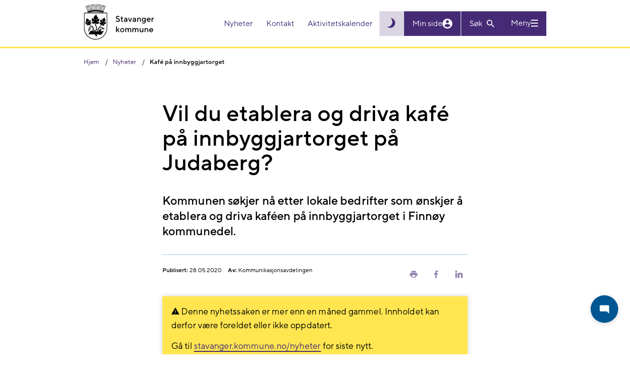

--- FILE ---
content_type: text/html; charset=utf-8
request_url: https://www.stavanger.kommune.no/nyheter/kafe-pa-innbyggjartorget/
body_size: 7132
content:


<!DOCTYPE html>
<html lang="nb" id="content">
<head>
    <meta charset="utf-8" />
    <meta http-equiv="X-UA-Compatible" content="IE=edge" />
    <meta name="viewport" content="width=device-width, initial-scale=1" />
    <meta name="google-site-verification" content="CJKAYoRaEQhZ0rHgtY3oOlFLVdH40RAehWR89fBtjP4" />
    <link rel="stylesheet" href="/css/main.css?v=t7JlCLiLfKPB3lqwfDRug2zMr4Ti_6cgyGSCoOGrRjU" />

    <title>Kaf&#xE9; p&#xE5; innbyggjartorget | Stavanger kommune</title>


    <link rel="shortcut icon" href="/Static/gfx/sk-icon.png">

    <link rel="apple-touch-icon" sizes="57x57" href="/Static/gfx/icons/apple-icon-57x57.png">
    <link rel="apple-touch-icon" sizes="60x60" href="/Static/gfx/icons/apple-icon-60x60.png">
    <link rel="apple-touch-icon" sizes="72x72" href="/Static/gfx/icons/apple-icon-72x72.png">
    <link rel="apple-touch-icon" sizes="76x76" href="/Static/gfx/icons/apple-icon-76x76.png">
    <link rel="apple-touch-icon" sizes="114x114" href="/Static/gfx/icons/apple-icon-114x114.png">
    <link rel="apple-touch-icon" sizes="120x120" href="/Static/gfx/icons/apple-icon-120x120.png">
    <link rel="apple-touch-icon" sizes="144x144" href="/Static/gfx/icons/apple-icon-144x144.png">
    <link rel="apple-touch-icon" sizes="152x152" href="/Static/gfx/icons/apple-icon-152x152.png">
    <link rel="apple-touch-icon" sizes="180x180" href="/Static/gfx/icons/apple-icon-180x180.png">
    <link rel="icon" type="image/png" sizes="192x192" href="/Static/gfx/icons/android-icon-192x192.png">
    <link rel="icon" type="image/png" sizes="32x32" href="/Static/gfx/icons/favicon-32x32.png">
    <link rel="icon" type="image/png" sizes="96x96" href="/Static/gfx/icons/favicon-96x96.png">
    <link rel="icon" type="image/png" sizes="16x16" href="/Static/gfx/icons/favicon-16x16.png">

    <meta name="msapplication-TileColor" content="#0069B3">
    <meta name="msapplication-TileImage" content="~/Static/gfx/icons/ms-icon-144x144.png">
    <meta name="theme-color" content="#0069B3">

    <meta property="og:article:published_time" content="2020-05-28T10:39:26.0000000&#x2B;02:00" />
    <meta property="og:article:modified_time" content="2020-05-28T11:19:19.0000000&#x2B;02:00" />

    <meta property="og:title" content="Kaf&#xE9; p&#xE5; innbyggjartorget | Stavanger kommune">
        <meta property="og:url" content="https://www.stavanger.kommune.no/nyheter/kafe-pa-innbyggjartorget/" />

    <meta name="description" content="Kommunen s&#xF8;kjer n&#xE5; etter lokale bedrifter som &#xF8;nskjer &#xE5; etablera og driva kaf&#xE9;en p&#xE5; innbyggjartorget i Finn&#xF8;y kommunedel.">
    <meta property="og:description" content="Kommunen s&#xF8;kjer n&#xE5; etter lokale bedrifter som &#xF8;nskjer &#xE5; etablera og driva kaf&#xE9;en p&#xE5; innbyggjartorget i Finn&#xF8;y kommunedel." />
    <meta name="twitter:card" content="summary" />
    <meta name="twitter:site" content="&#64;kommunen" />
    <meta name="twitter:description" content="Kommunen s&#xF8;kjer n&#xE5; etter lokale bedrifter som &#xF8;nskjer &#xE5; etablera og driva kaf&#xE9;en p&#xE5; innbyggjartorget i Finn&#xF8;y kommunedel.">

        <meta property="og:image" content="https://www.stavanger.kommune.no/siteassets/nyheter/innbyggertorg.png">
        <meta name="twitter:image" content="https://www.stavanger.kommune.no/siteassets/nyheter/innbyggertorg.png">



    
<!-- Google tag (gtag.js) -->
<script async src="https://www.googletagmanager.com/gtag/js?id=G-X3VEWVSMEL"></script>
<script>
  window.dataLayer = window.dataLayer || [];
  function gtag(){dataLayer.push(arguments);}
  gtag('js', new Date());

  gtag('config', 'G-X3VEWVSMEL', { 'anonymize_ip': true });
</script>    
    
</head>

<body class=" article-page" data-ga-translate="deactivated">

    
    


<header>
    <div id="skip">
        <div class="container">
            <a href="#content" role="button">Hopp til hovedinnhold</a>
        </div>
    </div>

    <div class="header-inner">
        <a id="header"></a>
        <div class="container">

            <div class="d-flex">
                <a class="logoblock" href="/" title="Stavanger kommune">
                    <img alt="Byvåpen for Stavanger" src="/Static/gfx/sk_logo.svg" class="" />

                </a>

                <div class="header-utilities pull-right">
                    <div id="shortMenu" class="header-utility shortmenu">
                        <nav aria-label="Header actions">
                            <ul>
                                        <li>
                                            <a href="/nyheter/">
                                                Nyheter
                                            </a>
                                        </li>
                                        <li>
                                            <a href="/kontakt-oss/">
                                                Kontakt
                                            </a>
                                        </li>
                                        <li>
                                            <a href="/kultur-og-fritid/aktivitetskalenderen/">
                                                Aktivitetskalender
                                            </a>
                                        </li>
                            </ul>
                        </nav>
                    </div>
                    
                    <div class="actions">

                            <button class="theme-toggler js-theme-toggle" 
                                    aria-label="Skru på mørk modus"
                                    title="Skru på mørk modus"
                                    id="theme-toggler">
                                <i class="icon zmdi zmdi-brightness-3"></i>
                            </button>
                        <a id="accessibility-textsize" role="button" class="collapsed" data-toggle="collapse" aria-expanded="false" aria-controls="textsize-utility" data-target="#textsize-utility" href="#">
                            <span class="large">A</span>a
                        </a>
                        <a href="https://minside.stavanger.kommune.no/" target="_top" id="my-page">
                            <span id="user-info">Min side</span>
                            <i class="icon zmdi zmdi-account-circle"></i>
                        </a>
                            <section id="searchBarSmall" class="header-searchbar js-block-click">

<div class="search">
    <form class="form" data-name="Søkeskjema" name="search-form" action="/finn/" method="get">
        <div class="search-small-wrapper">
            <input name="q" maxlength="256" id="searchInput"  placeholder="Søk" aria-label="Søk" type="text" class="search-input-text js-toggle-search">

            <button class="search-button" id="header-search-button" type="button" aria-label="Vis eller skjul søkefelt">
                <span class="text">
                    Søk
                </span>
                <i class="icon zmdi zmdi-search"></i>
            </button>

            <button class="search-button" id="header-search-button-active" type="submit" aria-label="Søk">
                <span class="text">
                    Søk
                </span>
                <i class="icon zmdi zmdi-search"></i>
            </button>
        </div>
    </form>
</div>                            </section>
                            <button class="header-button menu-toggle collapsed"
                                    data-toggle="collapse" data-open-text="Meny" data-close-text="Lukk" data-target="#megaMenu"
                                    aria-controls="megaMenu" aria-expanded="false" aria-label="Vis eller skjul meny">
                                <span class="text">
                                    Meny
                                </span>
                                <span class="icon">
                                    <span></span>
                                </span>
                            </button>
                    </div>
                </div>
            </div>

        </div>
    </div>

<section id="textsize-utility" class="header-utility-panel collapse" aria-label="Tekststørrelse">
    <div class="container">
        <button id="textsize-close-button" class="btn close-btn" aria-label="Lukk"></button>
        <p class="bigtexthelp">
            <strong>PC:</strong> Hold Ctrl-tasten nede og trykk på + for å forstørre eller - for å forminske.<br />
            <strong>Mac:</strong> Hold Cmd-tasten (Command) nede og trykk på + for å forstørre eller - for å forminske.
        </p>
    </div>
</section>
<section id="browsealoud-utility" class="header-utility-panel collapse" aria-label="Browse aloud panel">
    <div class="container">
        <div class="row">
            <div class="col-md-3">
                <h2>Talende web har to lesemoduser:</h2>
            </div>
            <div class="col-md-3">
                <h3>Pek og lytt</h3>
                <p>N&#xE5;r ikonet med fingeren p&#xE5; er markert, leser Talende Web opp teksten du peker p&#xE5;, samtidig som du f&#xE5;r en visuell tilbakemelding.</p>
            </div>
            <div class="col-md-3">
                <h3>Marker og lytt</h3>
                <p>Markere teksten og deretter klikk p&#xE5; play-knappen for &#xE5; f&#xE5; den opplest</p>
            </div>
            <div class="col-md-3">
                <button id="browsealoud-close-button" class="btn close-btn" aria-label="Lukk"></button>
                <button id="browsealoud-toggle-button" class="btn">Marker og lytt</button>
            </div>
        </div>
    </div>
</section></header>
    <section aria-label="Mega menu" id="megaMenu" class="collapse">


<div class="search-mobile">
    <form class="form" data-name="Søkeskjema" name="search-form" action="/finn/" method="get">
        <div class="search-mobile__wrapper">
            <input type="submit" aria-label="Søk" value="">
            <input name="q" maxlength="256" placeholder="Søk" aria-label="Søk" type="text" class="search-mobile__wrapper__input-text">
        </div>
    </form>
</div>
        <div class="container" aria-label="">
            <div class="row">
                <div class="col-md-12">
                    <div class="short-menu">
                        <ul>
                                <li>
                                    <a href="/nyheter/">
                                        Nyheter
                                    </a>
                                </li>
                                <li>
                                    <a href="/kontakt-oss/">
                                        Kontakt
                                    </a>
                                </li>
                                <li>
                                    <a href="/kultur-og-fritid/aktivitetskalenderen/">
                                        Aktivitetskalender
                                    </a>
                                </li>
                        </ul>
                    </div>
                </div>
            </div>
        </div>
        <div class="container mainmenu">
            <nav aria-label="Main menu">
                <div class="hidden flex-wrap menu-section-wrapper" id="my-page-menu">
                    <div class="block menusectionblock col-md-4">
                        <h3>Min side</h3>
                        <button class="toggle-button collapsed">
                            <i class="zmdi zmdi-chevron-down"></i>
                            <span class="sr-only">Vis eller skjul menyseksjon</span>
                        </button>
                        <ul>
                        </ul>
                    </div>
                </div>
                
<div class="d-flex flex-wrap menu-section-wrapper"><div class="block menusectionblock  col-md-4 ">

<h3>Mest bes&#xF8;kt</h3>
    <button class="toggle-button collapsed">
        <i class="zmdi zmdi-chevron-down"></i>
        <span class="sr-only">Vis eller skjul menyseksjon</span>
    </button>

    <ul>
            <li class="special-style">
                <a href="/nyheter/" title="Nyheter">
                    Nyheter
                </a>
            </li>
            <li class="special-style">
                <a href="/jobb-i-stavanger-kommune/" title="Ledige stillinger">
                    Ledige stillinger
                </a>
            </li>
            <li class="special-style">
                <a href="/kultur-og-fritid/svommehaller/" title="Sv&#xF8;mmehaller">
                    Sv&#xF8;mmehaller
                </a>
            </li>
            <li class="special-style">
                <a href="/renovasjon-og-miljo/tommekalender/finn-kalender/" title="Finn t&#xF8;mmekalender">
                    Finn t&#xF8;mmekalender
                </a>
            </li>
            <li class="special-style">
                <a href="/politikk/" title="Politikk">
                    Politikk
                </a>
            </li>
            <li class="special-style">
                <a href="/om-stavanger-kommune/innsyn/" title="Offentlig journal og innsyn">
                    Offentlig journal og innsyn
                </a>
            </li>
            <li class="special-style">
                <a target="_blank" href="https://stavangerkommune.sharepoint.com/sites/intranett" title="Intranett for ansatte">
                    Intranett for ansatte
                </a>
            </li>
            <li class="special-style">
                <a href="/" title="Til hovedsiden">
                    Til hovedsiden
                </a>
            </li>
    </ul>
</div><div class="block menusectionblock  col-md-4 ">

<h3>Helse og omsorg</h3>
    <button class="toggle-button collapsed">
        <i class="zmdi zmdi-chevron-down"></i>
        <span class="sr-only">Vis eller skjul menyseksjon</span>
    </button>

    <ul>
            <li class="special-style">
                <a href="/helse-og-omsorg/legevakten/">
                    Stavanger legevakt
                </a>
            </li>
            <li class="special-style">
                <a href="/helse-og-omsorg/barnevern/">
                    Barnevern
                </a>
            </li>
            <li class="special-style">
                <a href="/helse-og-omsorg/helse-og-sosialkontor/" title="Helse- og sosialkontor">
                    Helse- og sosialkontor
                </a>
            </li>
            <li class="special-style">
                <a href="/helse-og-omsorg/psykiske-helsetjenester/" title="Psykiske helsetjenester">
                    Psykiske helsetjenester
                </a>
            </li>
            <li class="special-style">
                <a href="/helse-og-omsorg/">
                    Alt om helse og omsorg
                </a>
            </li>
    </ul>
</div><div class="block menusectionblock  col-md-4 ">

<h3>Klima og milj&#xF8;</h3>
    <button class="toggle-button collapsed">
        <i class="zmdi zmdi-chevron-down"></i>
        <span class="sr-only">Vis eller skjul menyseksjon</span>
    </button>

    <ul>
            <li class="special-style">
                <a href="/renovasjon-og-miljo/miljo-og-klima/klimatilpasning-i-stavanger/">
                    Klimatilpasning i Stavanger
                </a>
            </li>
            <li class="special-style">
                <a href="/renovasjon-og-miljo/miljo-og-klima/slik-skal-vi-kutte-klimagassutslippene/">
                    Slik skal vi kutte klimagassutslippene
                </a>
            </li>
            <li class="special-style">
                <a href="/renovasjon-og-miljo/miljo-og-klima/" title="Mer om milj&#xF8; og klima">
                    Milj&#xF8; og klima
                </a>
            </li>
    </ul>
</div><div class="block menusectionblock  col-md-4 ">

<h3>Renovasjon</h3>
    <button class="toggle-button collapsed">
        <i class="zmdi zmdi-chevron-down"></i>
        <span class="sr-only">Vis eller skjul menyseksjon</span>
    </button>

    <ul>
            <li class="special-style">
                <a href="/renovasjon-og-miljo/tommekalender/finn-kalender/">
                    Finn t&#xF8;mmekalender
                </a>
            </li>
            <li class="special-style">
                <a href="/renovasjon-og-miljo/kildesortering-i-stavanger/">
                    Kildesortering i Stavanger
                </a>
            </li>
            <li class="special-style">
                <a href="/renovasjon-og-miljo/renovasjonsgebyr-og-priser/">
                    Renovasjonsgebyr og priser
                </a>
            </li>
            <li class="special-style">
                <a href="/renovasjon-og-miljo/avfallsbeholdere/">
                    Avfallsbeholdere
                </a>
            </li>
            <li class="special-style">
                <a href="/renovasjon-og-miljo/">
                    Mer om renovasjon
                </a>
            </li>
    </ul>
</div><div class="block menusectionblock  col-md-4 ">

<h3>Bolig og bygg</h3>
    <button class="toggle-button collapsed">
        <i class="zmdi zmdi-chevron-down"></i>
        <span class="sr-only">Vis eller skjul menyseksjon</span>
    </button>

    <ul>
            <li class="special-style">
                <a href="/bolig-og-bygg/vann-og-avlop/">
                    Vann og avl&#xF8;p
                </a>
            </li>
            <li class="special-style">
                <a href="/bolig-og-bygg/skal-du-bygge/">
                    Skal du bygge, rive eller endre?
                </a>
            </li>
            <li class="special-style">
                <a href="/bolig-og-bygg/byantikvaren/" title="Byantikvaren">
                    Byantikvaren
                </a>
            </li>
            <li class="special-style">
                <a href="/bolig-og-bygg/byarkitekt/">
                    Byarkitekt
                </a>
            </li>
            <li class="special-style">
                <a href="/bolig-og-bygg/">
                    Alt om bolig og bygg
                </a>
            </li>
    </ul>
</div><div class="block menusectionblock  col-md-4 ">

<h3>Vei og trafikk</h3>
    <button class="toggle-button collapsed">
        <i class="zmdi zmdi-chevron-down"></i>
        <span class="sr-only">Vis eller skjul menyseksjon</span>
    </button>

    <ul>
            <li class="special-style">
                <a href="/vei-og-trafikk/melde-feil-pa-veinettet/" title="Meld feil p&#xE5; veinettet">
                    Meld feil p&#xE5; veinettet
                </a>
            </li>
            <li class="special-style">
                <a href="/vei-og-trafikk/stavanger-pa-sykkel/" title="Stavanger p&#xE5; sykkel">
                    Stavanger p&#xE5; sykkel
                </a>
            </li>
            <li class="special-style">
                <a href="/vei-og-trafikk/vinterberdskap-pa-veiene/" title="Br&#xF8;yting og str&#xF8;ing">
                    Br&#xF8;yting og str&#xF8;ing
                </a>
            </li>
            <li class="special-style">
                <a href="/vei-og-trafikk/">
                    Alt om vei og trafikk
                </a>
            </li>
            <li class="special-style">
                <a href="/bolig-og-bygg/byggeprosjekter-ny/">
                    Her graver og bygger kommunen
                </a>
            </li>
    </ul>
</div><div class="block menusectionblock  col-md-4 ">

<h3>Barnehage og skole</h3>
    <button class="toggle-button collapsed">
        <i class="zmdi zmdi-chevron-down"></i>
        <span class="sr-only">Vis eller skjul menyseksjon</span>
    </button>

    <ul>
            <li class="special-style">
                <a href="/barnehage-og-skole/barnehage/finn-barnehage/">
                    Finn barnehage
                </a>
            </li>
            <li class="special-style">
                <a href="/barnehage-og-skole/barnehage/sok-barnehage/">
                    S&#xF8;k om barnehageplass
                </a>
            </li>
            <li class="special-style">
                <a href="/barnehage-og-skole/skole/" title="Skole">
                    Skole
                </a>
            </li>
            <li class="special-style">
                <a href="/barnehage-og-skole/skole/sfo---skolefritidsordningen/">
                    SFO - skolefritidsordningen
                </a>
            </li>
            <li class="special-style">
                <a href="/barnehage-og-skole/">
                    Alt om barnehage og skole
                </a>
            </li>
    </ul>
</div><div class="block menusectionblock  col-md-4 ">

<h3>Kultur og fritid</h3>
    <button class="toggle-button collapsed">
        <i class="zmdi zmdi-chevron-down"></i>
        <span class="sr-only">Vis eller skjul menyseksjon</span>
    </button>

    <ul>
            <li class="special-style">
                <a href="/kultur-og-fritid/svommehaller/" title="Finn sv&#xF8;mmehaller">
                    Finn sv&#xF8;mmehaller
                </a>
            </li>
            <li class="special-style">
                <a href="/kultur-og-fritid/idrett/idrettshaller/" title="Idrettshaller">
                    Idrettshaller
                </a>
            </li>
            <li class="special-style">
                <a href="/kultur-og-fritid/ungdom-og-fritid2/">
                    Fritidsklubber
                </a>
            </li>
            <li class="special-style">
                <a href="/kultur-og-fritid/kultur/">
                    Kultur
                </a>
            </li>
            <li class="special-style">
                <a href="/kultur-og-fritid/tur-og-natur/" title="Tur og natur">
                    Tur og natur
                </a>
            </li>
            <li class="special-style">
                <a href="/kultur-og-fritid/">
                    Alt om kultur og fritid
                </a>
            </li>
    </ul>
</div><div class="block menusectionblock  col-md-4 ">

<h3>Sosialtjenester</h3>
    <button class="toggle-button collapsed">
        <i class="zmdi zmdi-chevron-down"></i>
        <span class="sr-only">Vis eller skjul menyseksjon</span>
    </button>

    <ul>
            <li class="special-style">
                <a href="/sosialtjenester/bostotte/">
                    Bost&#xF8;tte
                </a>
            </li>
            <li class="special-style">
                <a href="/sosialtjenester/kommunal-bolig/">
                    Kommunal bolig
                </a>
            </li>
            <li class="special-style">
                <a href="/sosialtjenester/omsorgsbolig/">
                    Omsorgsbolig
                </a>
            </li>
            <li class="special-style">
                <a href="/sosialtjenester/startlan/">
                    Startl&#xE5;n
                </a>
            </li>
            <li class="special-style">
                <a href="/sosialtjenester/">
                    Alt om sosialtjenester
                </a>
            </li>
    </ul>
</div><div class="block menusectionblock  col-md-4 ">

<h3>N&#xE6;ring og arbeidsliv</h3>
    <button class="toggle-button collapsed">
        <i class="zmdi zmdi-chevron-down"></i>
        <span class="sr-only">Vis eller skjul menyseksjon</span>
    </button>

    <ul>
            <li class="special-style">
                <a href="/jobb-i-stavanger-kommune/">
                    Ledige stillinger
                </a>
            </li>
            <li class="special-style">
                <a href="/naring-og-arbeidsliv/skatt-og-avgift/">
                    Skatt og avgift
                </a>
            </li>
            <li class="special-style">
                <a href="/naring-og-arbeidsliv/etablere-egen-bedrift/">
                    Etablere egen bedrift
                </a>
            </li>
            <li class="special-style">
                <a href="/naring-og-arbeidsliv/naringsutvikling/">
                    N&#xE6;ringsutvikling
                </a>
            </li>
            <li class="special-style">
                <a href="/naring-og-arbeidsliv/">
                    Alt om n&#xE6;ring og arbeidsliv
                </a>
            </li>
    </ul>
</div><div class="block menusectionblock  col-md-4 ">

<h3>Samfunnsutvikling</h3>
    <button class="toggle-button collapsed">
        <i class="zmdi zmdi-chevron-down"></i>
        <span class="sr-only">Vis eller skjul menyseksjon</span>
    </button>

    <ul>
            <li class="special-style">
                <a href="/samfunnsutvikling/planer/handlings--og-okonomiplan-med-budsjett/" title="H&#xD8;P">
                    Handlings -og &#xF8;konomiplan
                </a>
            </li>
            <li class="special-style">
                <a href="/samfunnsutvikling/planer/">
                    Planer
                </a>
            </li>
            <li class="special-style">
                <a href="/helse-og-omsorg/Folkehelse/">
                    Folkehelse
                </a>
            </li>
            <li class="special-style">
                <a href="/renovasjon-og-miljo/miljo-og-klima/klimatilpasning-i-stavanger/">
                    Klimatilpasning
                </a>
            </li>
            <li class="special-style">
                <a href="/samfunnsutvikling/forskning-og-utvikling/">
                    Forskning og utvikling
                </a>
            </li>
            <li class="special-style">
                <a href="/samfunnsutvikling/slt---samordning-av-lokale-kriminalitetsforebyggende-tiltak/">
                    Kriminalitetsforebygging
                </a>
            </li>
            <li class="special-style">
                <a href="/samfunnsutvikling/samfunnssikkerhet-og-beredskap/">
                    Beredskap og samfunnssikkerhet
                </a>
            </li>
            <li class="special-style">
                <a href="/samfunnsutvikling/" title="samfunnsutvikling">
                    Alt om samfunnsutvikling
                </a>
            </li>
    </ul>
</div></div>
            </nav>
        </div>
        <div class="container">
            <div class="row">
                <div class="col-md-12">
                    

                </div>
            </div>
        </div>

    </section>


<div class="crumbs">
    <div class="container">
        <ol itemscope itemtype="https://schema.org/BreadcrumbList">
            <li itemprop="itemListElement" itemscope itemtype="https://schema.org/ListItem">
                <a itemprop="item" href="/">
                    <span itemprop="name">Hjem</span>
                </a>
                <meta itemprop="position" content="1" />
            </li>

                        <li itemprop="itemListElement" itemscope itemtype="https://schema.org/ListItem">
                <a itemprop="item" href="/nyheter/">
                    <span itemprop="name">Nyheter</span>
                </a>
                <meta itemprop="position" content="2" />
            </li>
            <li itemprop="itemListElement" itemscope itemtype="https://schema.org/ListItem">
                <span itemprop="name">Kaf&#xE9; p&#xE5; innbyggjartorget</span>
                <meta itemprop="position" content="3" />
            </li>

        </ol>
    </div>
</div>
    <main>
        

<section class="first-section" aria-labelledby="pagetitle">
    <div class="container">


        
<div class="row" role="complementary">
    <div class="col wider">

        <div >
            

        </div>
    </div>
</div>


        <div class="row">
            <div class="col narrow">
                <h1 id="pagetitle">Vil du etablera og driva kaf&#xE9; p&#xE5; innbyggjartorget p&#xE5; Judaberg?</h1>

                <p class="intro">
                    Kommunen s&#xF8;kjer n&#xE5; etter lokale bedrifter som &#xF8;nskjer &#xE5; etablera og driva kaf&#xE9;en p&#xE5; innbyggjartorget i Finn&#xF8;y kommunedel.
                </p>


<aside class="byline">
    <div class="byline-content">
                <div class="byline-updated">
                    
                        <strong>Publisert:</strong> 28.05.2020                </div>
                <div class="byline-author">
                    <strong>Av:</strong> <div >Kommunikasjonsavdelingen</div>
                </div>
    </div>
<div class="byline-links">
    <a href="#" class="byline-links__share print-link" title="Skriv ut" role="button">
        <span class="zmdi zmdi-print" aria-hidden="true"></span>
        <span class="sr-only">Skriv ut</span>
    </a>
    <a href="." target="_blank" role="button" title="Del på Facebook" class="byline-links__share share-facebook">
        <span class="zmdi zmdi-facebook" aria-hidden="true"></span>
        <span class="sr-only">Del på Facebook</span>
    </a>
    <a href="." target="_blank" role="button" title="Del på LinkedIn" class="byline-links__share share-linkedin">
        <span class="zmdi zmdi-linkedin" aria-hidden="true"></span>
        <span class="sr-only">Del på LinkedIn</span>
    </a>
</div>
</aside>                    <div class="old-article-warning">
                        <p><i class="zmdi zmdi-alert-triangle"></i> Denne nyhetssaken er mer enn en måned gammel. Innholdet kan derfor være foreldet eller ikke oppdatert.</p>
                        <p>Gå til <a href="https://www.stavanger.kommune.no/nyheter">stavanger.kommune.no/nyheter</a> for siste nytt.</p>
                    </div>
            </div>

            



    <div class="image-wrapper">
        <img src="/siteassets/nyheter/innbyggertorg.png?width=2048&amp;height=2048&amp;rmode=Min&amp;h=8ef182e2e1db052e89db65fae160ad54cedda4354a8fede3dfb0aeac869d2c7a" alt="Innbyggjartorg" />
    </div>


            <div class="col narrow">
                <div class="mainbody">
                    
<p>Etter sommaren opnar Stavanger kommune d&oslash;rene til eit <a href="/om-stavanger-kommune/bydeler-i-stavanger/finnoy-bydel/judaberg-innbyggertorg/">nytt innbyggjartorg p&aring; Judaberg</a> i Finn&oslash;y kommunedel. Innbyggjartorget er ein arena for &aring; m&oslash;tast, byggja fellesskap og samarbeida om det som skjer lokalt. Her er det hyggjelege sosiale soner og caf&eacute;, arbeidsfellesskap, fleksible m&oslash;terom, kreative rom, frivilligsentral og innbyggjarservice.</p>
<h2>Etablera kaf&eacute;</h2>
<p>Kommunen s&oslash;kjer n&aring; etter lokale bedrifter som &oslash;nskjer &aring; etablera og driva kaf&eacute;en p&aring; innbyggjartorget. Kaf&eacute;en er tilrettelagt for enkel tillaging og sal av mat og drikke p&aring; staden. Den som driv kaf&eacute;en m&aring; ha tilgang til eit godkjent produksjonskj&oslash;kken utanom lokala p&aring; innbyggjartorget.</p>
<h2>Saman med innbyggjarane</h2>
<p>P&aring; innbyggjartorget skal tilbod og aktivitetar utviklast og driftast saman med innbyggjarane og lokale akt&oslash;rar. Me &oslash;nskjer at kaf&eacute;en skal vera ein del av samdrifta p&aring; torget.</p>
<h2>Dialogm&oslash;te og kontaktinformasjon</h2>
<p>Me inviterer til individuelle dialogm&oslash;te med interesserte bedrifter i forkant av anbudskonkuransen. Interesse for deltakelse i anbudskonkuranse og eventuell deltakelse p&aring; dialogm&oslash;te sendast p&aring; epost til innbyggjartorgkoordinator Rita Lind&aring;s innan 4. juni kl. 15.00, til: <a href="mailto:rlindas@stavanger.kommune.no">rlindas@stavanger.kommune.no</a>. &nbsp;</p>
<p>Me &oslash;nskjer oppstart av caf&eacute;drifta i slutten av august.</p>
                    

                </div>

                


            </div>
        </div>


    </div>
</section>
    </main>

<section class="feedback" aria-label="Feedback">
    <div class="container">
        <div class="row">
            <div class="col-md-12">
                <div class="feedback-question">
                    <h2 class="h1">Fant du det du lette etter?</h2>
                    <button class="feedback-button feedback-yes-button" value="yes">Ja</button>
                    <button class="feedback-button feedback-no-button" value="no">Nei</button>
                    <input type="hidden" name="content-id" class="feedback-content-id-hidden" value="13234" />
                </div>
                <div class="feedback-suggestion">
                    <h2 class="h1"><label for="feedback-suggestion-textarea">Har du kommentarer til nettstedet?</label></h2>
                    <textarea aria-label="Ris eller ros..." placeholder="Ris eller ros..." class="feedback-suggestion-textarea" id="feedback-suggestion-textarea" maxlength="1024"></textarea>
                    <input type="hidden" name="feedback-id" class="feedback-id-hidden" />
                    <button class="btn feedback-submit-button">Send inn tilbakemelding</button>
                </div>
                <div class="feedback-complete">
                    <h2 class="h1">Takk for tilbakemeldingen!</h2>
                    <p>Vi svarer ikke på henvendelser her, men din tilbakemelding hjelper oss å gjøre nettstedet bedre!</p>
                </div>
                <div class="feedback-error">
                    <h2 class="h1">Noe gikk galt</h2>
                    <p>Vi beklager...</p>
                </div>
                <div class="feedback-limit">
                    <h2 class="h1">Du har gitt for mye tilbakemelding</h2>
                    <p>Vi begrenser antall mulige tilbakemeldinger fra samme IP-adresse innen et gitt tidsrom. Du har nå nådd denne grensen.</p>
                </div>

            </div>
        </div>
    </div>
</section>

<footer id="footer">
    <div class="container">
        <div class="flex-area">
            
<div class="d-flex flex-wrap equal-height"><div class="block linklistblock  col-md-4 ">
    <aside class="linklist">
        <h2>Snarveier</h2>
        <ul>
            <li>
                <a href="/kontakt-oss/">
                    Kontakt kommunen
                </a>
            </li>
            <li>
                <a href="/vakttelefoner/">
                    Vakttelefoner
                </a>
            </li>
            <li>
                <a href="/nyheter/">
                    Nyheter
                </a>
            </li>
            <li>
                <a href="/nyheter/abonner/" title="Abonner p&#xE5; nyheter">
                    Abonner p&#xE5; nyheter
                </a>
            </li>
            <li>
                <a href="/varsle-om-feil/">
                    Varsle om feil og mangler
                </a>
            </li>
            <li>
                <a href="/nettstedskart/">
                    Nettstedskart
                </a>
            </li>
            <li>
                <a target="_blank" href="/en/">
                    English
                </a>
            </li>
        </ul>
    </aside>
</div><div class="block linklistblock  col-md-4 ">
    <aside class="linklist">
        <h2>F&#xF8;lg oss</h2>
        <ul>
            <li>
                <a target="_blank" href="https://www.instagram.com/stavangerkommune/">
                    Instagram
                </a>
            </li>
            <li>
                <a href="https://youtube.com/@stavangerkommune?si=0ji5ajDFNb7Riku1">
                    YouTube
                </a>
            </li>
            <li>
                <a target="_blank" href="https://www.facebook.com/stavangerkommune/">
                    Facebook
                </a>
            </li>
            <li>
                <a target="_blank" href="https://www.linkedin.com/company/stavanger-kommune">
                    LinkedIn
                </a>
            </li>
            <li>
                <a href="https://www.tiktok.com/@stavangerkommune">
                    TikTok
                </a>
            </li>
            <li>
                <a href="https://whatsapp.com/channel/0029VbC7dJeBPzjQbmetB13Z" title="WhatsApp">
                    WhatsApp
                </a>
            </li>
        </ul>
    </aside>
</div><div class="block linklistblock  col-md-4 ">
    <aside class="linklist">
        <h2>Om kommunen</h2>
        <ul>
            <li>
                <a href="/jobb-i-stavanger-kommune/">
                    Ledige stillinger
                </a>
            </li>
            <li>
                <a href="/om-stavanger-kommune/organisasjon-og-administrasjon/">
                    Organisasjon og administrasjon
                </a>
            </li>
            <li>
                <a href="/om-stavanger-kommune/innsyn/">
                    Innsyn
                </a>
            </li>
            <li>
                <a href="/personvernerklaring/">
                    Personvern og informasjonskapsler
                </a>
            </li>
            <li>
                <a href="/om-stavanger-kommune/media/">
                    Media og kommunikasjon
                </a>
            </li>
            <li>
                <a href="/om-stavanger-kommune/fakta-om-stavanger/">
                    Fakta om Stavanger
                </a>
            </li>
            <li>
                <a href="/om-stavanger-kommune/intern-informasjon-til-ansatte-i-stavanger-kommune/">
                    Informasjon til ansatte
                </a>
            </li>
            <li>
                <a href="/om-stavanger-kommune/media/tilgjengelighetserklaring/">
                    Tilgjengelighetserkl&#xE6;ring
                </a>
            </li>
        </ul>
    </aside>
</div></div>
        </div>
    </div>

    <a class="go-to-top" href="#content" role="button">
        <span>Til toppen</span>
    </a>
</footer>
    <div id="sk-chat-bubble" class="sk-chat-bubble sk-chat-bubble--closed" role="dialog" aria-modal="true" aria-label="Chat med oss" data-iframe-code="&amp;lt;iframe src=&amp;quot;https://copilotstudio.microsoft.com/environments/22fe334b-5dc4-e3d1-a61b-9b10e7672f41/bots/cr4be_nyKommuneKari/webchat?__version__=2&amp;quot; frameborder=&amp;quot;0&amp;quot; style=&amp;quot;width: 100%; height: 100%;&amp;quot;&amp;gt;&amp;lt;/iframe&amp;gt;">
        <button id="sk-chat-bubble-toggle" class="sk-chat-bubble__toggle" aria-label="Åpne chat" aria-controls="sk-chat-bubble-iframe-container" title="Chat med oss">
            <svg width="28" height="28" viewBox="0 0 28 28" fill="none" xmlns="http://www.w3.org/2000/svg" aria-hidden="true">
                <path d="M8 18V10C8 9.44772 8.44772 9 9 9H19C19.5523 9 20 9.44772 20 10V16C20 16.5523 19.5523 17 19 17H11L8 20V18Z" fill="white"/>
            </svg>
        </button>
        <div id="sk-chat-bubble-iframe-container" class="sk-chat-bubble__iframe-container" tabindex="-1">
            <div id="sk-chat-bubble-loading" class="sk-chat-bubble__loading" style="display:none">
                <div class="sk-chat-bubble__spinner">
                    <svg width="24" height="24" viewBox="0 0 24 24" fill="none" xmlns="http://www.w3.org/2000/svg">
                        <circle cx="12" cy="12" r="10" stroke="#0066cc" stroke-width="2" fill="none" stroke-linecap="round" stroke-dasharray="31.416" stroke-dashoffset="31.416">
                            <animate attributeName="stroke-dasharray" dur="2s" values="0 31.416;15.708 15.708;0 31.416" repeatCount="indefinite"/>
                            <animate attributeName="stroke-dashoffset" dur="2s" values="0;-15.708;-31.416" repeatCount="indefinite"/>
                        </circle>
                    </svg>
                </div>
                <span class="sk-chat-bubble__loading-text">Laster chat...</span>
            </div>
            <button id="sk-chat-bubble-close" class="sk-chat-bubble__close" aria-label="Lukk chat" title="Lukk chat" style="display:none">
                <span class="sk-chat-bubble__close-icon" aria-hidden="true">&times;</span>
            </button>
        </div>
    </div>

    <script data-user-info-api="https://minside.stavanger.kommune.no" src="/js/main.js?v=wsjVhI2AOJrtql-cl1H-zeOLaFbcjrEAWMw5YsfBmFE"></script>

    <script defer="defer" src="/Util/Find/epi-util/find.js"></script>
<script>
document.addEventListener('DOMContentLoaded',function(){if(typeof FindApi === 'function'){var api = new FindApi();api.setApplicationUrl('/');api.setServiceApiBaseUrl('/find_v2/');api.processEventFromCurrentUri();api.bindWindowEvents();api.bindAClickEvent();api.sendBufferedEvents();}})
</script>



    
<!--

-->

<script type="text/javascript">
    window._monsido = window._monsido || {
        token: "Z8xN_NNx0yE1bzj193W_7g",
        statistics: {
            enabled: true,
            documentTracking: {
                enabled: true,
                documentCls: "monsido_download",
                documentIgnoreCls: "monsido_ignore_download",
                documentExt: [".pdf"],
            },
        },
        heatmap: {
            enabled: true,
        },
        pageCorrect: {
            enabled: true,
        },
    };
</script>
<script type="text/javascript" async src="https://app-script.monsido.com/v2/monsido-script.js"></script>
    
    
    
</body>
</html>
